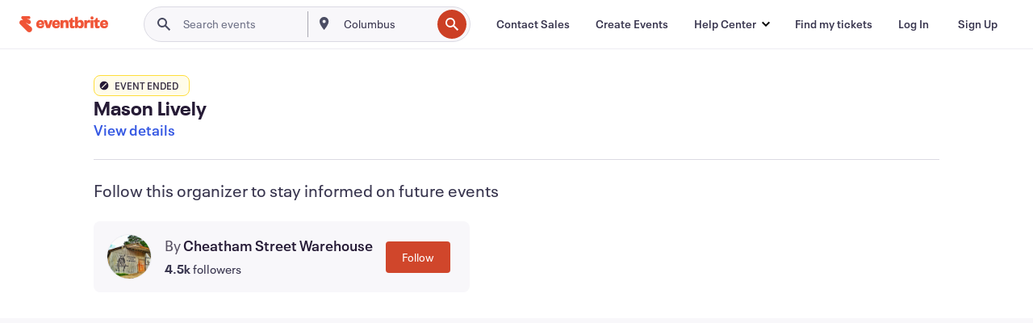

--- FILE ---
content_type: application/javascript
request_url: https://cdn.evbstatic.com/s3-build/prod/20327261018-rc2025-12-18_20.04-py27-b5d4df9/django/js/src/jsi18n/jsi18n_en-us.js
body_size: 890
content:


(function (globals) {

  var django = globals.django || (globals.django = {});

  
  django.pluralidx = function (count) { return (count == 1) ? 0 : 1; };
  

  
  /* gettext identity library */

  django.gettext = function (msgid, interpolation) {
    if (interpolation) {
        return window.interpolate(msgid, interpolation, !(length in interpolation));
    } else {
        return msgid;
    }
  };
  django.ngettext = function(singular, plural, count, interpolation) {
    var text = (count == 1) ? singular : plural;
    if (interpolation) {
        text = window.interpolate(text, interpolation, !(length in interpolation));
    }
    return text;
  };
  django.gettext_noop = function (msgid) { return msgid; };
  django.pgettext = function (context, msgid) { return msgid; };
  django.npgettext = function (context, singular, plural, count) { return (count == 1) ? singular : plural; };
  

  django.interpolate = function (fmt, obj, named) {
    if (named) {
      return fmt.replace(/%\(\w+\)s/g, function(match){return String(obj[match.slice(2,-2)])});
    } else {
      return fmt.replace(/%s/g, function(match){return String(obj.shift())});
    }
  };

  /* formatting library */

  django.formats = {
    "DATETIME_FORMAT":"N j, Y, P",
    "DATETIME_INPUT_FORMATS":[
      "%Y-%m-%d %H:%M:%S",
      "%Y-%m-%d %H:%M:%S.%f",
      "%Y-%m-%d %H:%M",
      "%Y-%m-%d",
      "%m/%d/%Y %H:%M:%S",
      "%m/%d/%Y %H:%M:%S.%f",
      "%m/%d/%Y %H:%M",
      "%m/%d/%Y",
      "%m/%d/%y %H:%M:%S",
      "%m/%d/%y %H:%M:%S.%f",
      "%m/%d/%y %H:%M",
      "%m/%d/%y"
    ],
    "DATE_FORMAT":"N j, Y",
    "DATE_INPUT_FORMATS":[
      "%Y-%m-%d",
      "%m/%d/%Y",
      "%m/%d/%y"
    ],
    "DECIMAL_SEPARATOR":".",
    "FIRST_DAY_OF_WEEK":"0",
    "MONTH_DAY_FORMAT":"F j",
    "NUMBER_GROUPING":"3",
    "SHORT_DATETIME_FORMAT":"m/d/Y P",
    "SHORT_DATE_FORMAT":"m/d/Y",
    "THOUSAND_SEPARATOR":",",
    "TIME_FORMAT":"P",
    "TIME_INPUT_FORMATS":[
      "%H:%M:%S",
      "%H:%M:%S.%f",
      "%H:%M"
    ],
    "YEAR_MONTH_FORMAT":"F Y"
  };

  django.get_format = function (format_type) {
    var value = django.formats[format_type];
    if (typeof(value) == 'undefined') {
      return format_type;
    } else {
      return value;
    }
  };

  /* add to global namespace */
  globals.pluralidx = django.pluralidx;
  globals.gettext = django.gettext;
  globals.ngettext = django.ngettext;
  globals.interpolate = django.interpolate;
  globals.gettext_noop = django.gettext_noop;
  globals.pgettext = django.pgettext;
  globals.npgettext = django.npgettext;
  globals.get_format = django.get_format;

  /* Eventbrite */
  globals.window.EB_I18N = {
    "datepickerFormat":"mm/dd/yy",
    "dayNamesFull":[
      "Sunday",
      "Monday",
      "Tuesday",
      "Wednesday",
      "Thursday",
      "Friday",
      "Saturday"
    ],
    "dayNamesMedium":[
      "Sun",
      "Mon",
      "Tue",
      "Wed",
      "Thu",
      "Fri",
      "Sat"
    ],
    "dayNamesShort":[
      "S",
      "M",
      "T",
      "W",
      "T",
      "F",
      "S"
    ],
    "firstWeekDay":0,
    "monthNamesFull":[
      "January",
      "February",
      "March",
      "April",
      "May",
      "June",
      "July",
      "August",
      "September",
      "October",
      "November",
      "December"
    ],
    "monthNamesMedium":[
      "Jan",
      "Feb",
      "Mar",
      "Apr",
      "May",
      "Jun",
      "Jul",
      "Aug",
      "Sep",
      "Oct",
      "Nov",
      "Dec"
    ],
    "monthNamesShort":[
      "J",
      "F",
      "M",
      "A",
      "M",
      "J",
      "J",
      "A",
      "S",
      "O",
      "N",
      "D"
    ]
  };

}(this));



--- FILE ---
content_type: application/javascript
request_url: https://cdn.evbstatic.com/s3-build/fe/build/4248.aaa0765f5aa8dbb3fb42.async.web.js
body_size: 2226
content:
"use strict";(self.webpackChunkebui=self.webpackChunkebui||[]).push([[4248],{24248:(e,t,r)=>{r.r(t),r.d(t,{EBEnvsEnum:()=>o.z,addCustomRUMError:()=>u,addCustomRUMEvent:()=>s,initializeRealUserMonitoring:()=>b,realUserMonitoringReduxMiddleware:()=>p,setUser:()=>l,useRealUserMonitoring:()=>w});var o=r(34728),n=r(89048),i=r(45375),a=r(43969),d=r(61098),c=r(24726);function ownKeys(e,t){var r=Object.keys(e);if(Object.getOwnPropertySymbols){var o=Object.getOwnPropertySymbols(e);t&&(o=o.filter((function(t){return Object.getOwnPropertyDescriptor(e,t).enumerable}))),r.push.apply(r,o)}return r}function _objectSpread(e){for(var t=1;t<arguments.length;t++){var r=null!=arguments[t]?arguments[t]:{};t%2?ownKeys(Object(r),!0).forEach((function(t){_defineProperty(e,t,r[t])})):Object.getOwnPropertyDescriptors?Object.defineProperties(e,Object.getOwnPropertyDescriptors(r)):ownKeys(Object(r)).forEach((function(t){Object.defineProperty(e,t,Object.getOwnPropertyDescriptor(r,t))}))}return e}function _defineProperty(e,t,r){return t in e?Object.defineProperty(e,t,{value:r,enumerable:!0,configurable:!0,writable:!0}):e[t]=r,e}var b=function initializeRealUserMonitoring(e){if(a.v){var t=e.env?e.env:(0,c.I)()||void 0;if(!e.enabledEnvironments||!t||e.enabledEnvironments.includes(t)){var r=e.clientToken||"pubf43fcf8de511ce458f04cbdf8dc2deb6",o=e.applicationId||"1429889f-7c31-4b1d-a280-e94ec0704262",n=e.version||"",b=e.service?"rum-web--".concat(e.service):"rum-web",s=function getSessionSampleRate(e){var t=(null==e?void 0:e.sessionSampleRate)||0;return a.v&&(0,d._)("navigator")&&!e.enableBots&&(t=new RegExp("(googlebot/|bot|Googlebot-Mobile|Googlebot-Image|Google favicon|Mediapartners-Google|bingbot|slurp|java|wget|curl|Commons-HttpClient|Python-urllib|libwww|httpunit|nutch|phpcrawl|msnbot|jyxobot|FAST-WebCrawler|FAST Enterprise Crawler|biglotron|teoma|convera|seekbot|gigablast|exabot|ngbot|ia_archiver|GingerCrawler|webmon |httrack|webcrawler|grub.org|UsineNouvelleCrawler|antibot|netresearchserver|speedy|fluffy|bibnum.bnf|findlink|msrbot|panscient|yacybot|AISearchBot|IOI|ips-agent|tagoobot|MJ12bot|dotbot|woriobot|yanga|buzzbot|mlbot|yandexbot|purebot|Linguee Bot|Voyager|CyberPatrol|voilabot|baiduspider|citeseerxbot|spbot|twengabot|postrank|turnitinbot|scribdbot|page2rss|sitebot|linkdex|Adidxbot|blekkobot|ezooms|dotbot|Mail.RU_Bot|discobot|heritrix|findthatfile|europarchive.org|NerdByNature.Bot|sistrix crawler|ahrefsbot|Aboundex|domaincrawler|wbsearchbot|summify|ccbot|edisterbot|seznambot|ec2linkfinder|gslfbot|aihitbot|intelium_bot|facebookexternalhit|yeti|RetrevoPageAnalyzer|lb-spider|sogou|lssbot|careerbot|wotbox|wocbot|ichiro|DuckDuckBot|lssrocketcrawler|drupact|webcompanycrawler|acoonbot|openindexspider|gnam gnam spider|web-archive-net.com.bot|backlinkcrawler|coccoc|integromedb|content crawler spider|toplistbot|seokicks-robot|it2media-domain-crawler|ip-web-crawler.com|siteexplorer.info|elisabot|proximic|changedetection|blexbot|arabot|WeSEE:Search|niki-bot|CrystalSemanticsBot|rogerbot|360Spider|psbot|InterfaxScanBot|Lipperhey SEO Service|CC Metadata Scaper|g00g1e.net|GrapeshotCrawler|urlappendbot|brainobot|fr-crawler|binlar|SimpleCrawler|Livelapbot|Twitterbot|cXensebot|smtbot|bnf.fr_bot|A6-Indexer|ADmantX|Facebot|Twitterbot|OrangeBot|memorybot|AdvBot|MegaIndex|SemanticScholarBot|ltx71|nerdybot|xovibot|BUbiNG|Qwantify|archive.org_bot|Applebot|TweetmemeBot|crawler4j|findxbot|SemrushBot|yoozBot|lipperhey|y!j-asr|Domain Re-Animator Bot|AddThis)","i").test(navigator.userAgent)?0:t),t}(e);i.v.init(_objectSpread(_objectSpread({},e),{},{applicationId:o,clientToken:r,version:n,service:b,sessionSampleRate:s,site:"datadoghq.com",trackUserInteractions:!0,env:t})),function addEBSessionId(e){var t,r;if(a.v){var o=e.ebSessionId||(null===(t=window.__SERVER_DATA__)||void 0===t||null===(r=t.request)||void 0===r?void 0:r.session_id);o&&i.v.onReady((function(){return i.v.setGlobalContextProperty("session.eb_session_id",o)}))}}(e),function notifyRUMReady(){a.v&&i.v.onReady((function(){window.__ebuiRUMInit&&window.__ebuiRUMInit()}))}()}}},s=function addCustomRUMEvent(e,t){"undefined"!=typeof window&&window.DD_RUM&&window.DD_RUM.addAction&&window.DD_RUM.addAction(e,t)},l=i.v.setUser,u=function addCustomRUMError(e,t){"undefined"!=typeof window&&window.DD_RUM&&window.DD_RUM.addError&&window.DD_RUM.addError(e,t)},w=function useRealUserMonitoring(e){(0,n.Z)((function(){b(e)}))};function redux_middleware_ownKeys(e,t){var r=Object.keys(e);if(Object.getOwnPropertySymbols){var o=Object.getOwnPropertySymbols(e);t&&(o=o.filter((function(t){return Object.getOwnPropertyDescriptor(e,t).enumerable}))),r.push.apply(r,o)}return r}function redux_middleware_objectSpread(e){for(var t=1;t<arguments.length;t++){var r=null!=arguments[t]?arguments[t]:{};t%2?redux_middleware_ownKeys(Object(r),!0).forEach((function(t){redux_middleware_defineProperty(e,t,r[t])})):Object.getOwnPropertyDescriptors?Object.defineProperties(e,Object.getOwnPropertyDescriptors(r)):redux_middleware_ownKeys(Object(r)).forEach((function(t){Object.defineProperty(e,t,Object.getOwnPropertyDescriptor(r,t))}))}return e}function redux_middleware_defineProperty(e,t,r){return t in e?Object.defineProperty(e,t,{value:r,enumerable:!0,configurable:!0,writable:!0}):e[t]=r,e}var p=function realUserMonitoringReduxMiddleware(){var e=arguments.length>0&&void 0!==arguments[0]?arguments[0]:function(){return{}};return function(t){var r=t.getState;return function(t){return function(o){var n=t(o),i=o;if(!i.meta||!i.meta.analytics)return n;var a=r(),d=e(a),c=redux_middleware_objectSpread(redux_middleware_objectSpread(redux_middleware_objectSpread({},d),i.meta.analytics),{},{dimensions:redux_middleware_objectSpread(redux_middleware_objectSpread({},d.dimensions||{}),i.meta.analytics.dimensions||{})});return"undefined"!=typeof window&&window.DD_RUM&&window.DD_RUM.addAction&&window.DD_RUM.addAction(c.action,c),n}}}}}}]);
//# sourceMappingURL=4248.aaa0765f5aa8dbb3fb42.async.web.js.map

--- FILE ---
content_type: text/javascript; charset=utf-8
request_url: https://app.link/_r?sdk=web2.86.5&branch_key=key_live_epYrpbv3NngOvWj47OM81jmgCFkeYUlx&callback=branch_callback__0
body_size: 71
content:
/**/ typeof branch_callback__0 === 'function' && branch_callback__0("1531242716590639969");